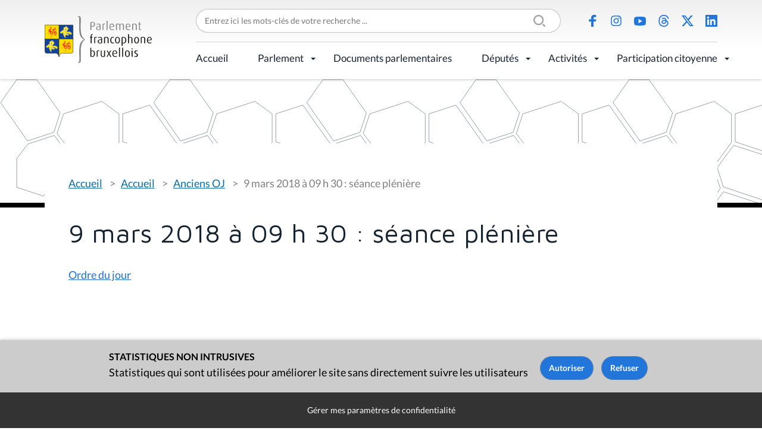

--- FILE ---
content_type: text/html;charset=utf-8
request_url: https://www.parlementfrancophone.brussels/accueil/anciens-oj/9-mars-2018-a-09-h-30-seance-pleniere
body_size: 4864
content:
<!DOCTYPE html>
<html lang="fr" xml:lang="fr" xmlns="http://www.w3.org/1999/xhtml">
<head><meta content="text/html; charset=utf-8" http-equiv="Content-Type"/>
<title>9 mars 2018 à 09 h 30 : séance plénière — Parlement Francophone Bruxellois</title>
<link href="/++theme++pfbweb/favicon.ico" rel="shortcut icon" type="image/x-icon"/>
<link href="/++theme++pfbweb/apple-touch-icon.png" rel="apple-touch-icon"/>
<link href="/++theme++pfbweb/apple-touch-icon-144x144-precomposed.png" rel="apple-touch-icon-precomposed" sizes="144x144"/>
<link href="/++theme++pfbweb/apple-touch-icon-114x114-precomposed.png" rel="apple-touch-icon-precomposed" sizes="114x114"/>
<link href="/++theme++pfbweb/apple-touch-icon-72x72-precomposed.png" rel="apple-touch-icon-precomposed" sizes="72x72"/>
<link href="/++theme++pfbweb/apple-touch-icon-57x57-precomposed.png" rel="apple-touch-icon-precomposed" sizes="57x57"/>
<link href="/++theme++pfbweb/apple-touch-icon-precomposed.png" rel="apple-touch-icon-precomposed"/>
<meta content="summary" name="twitter:card"/><meta content="Parlement Francophone Bruxellois" property="og:site_name"/><meta content="9 mars 2018 à 09 h 30 : séance plénière" property="og:title"/><meta content="website" property="og:type"/><meta content="" property="og:description"/><meta content="https://www.parlementfrancophone.brussels/accueil/anciens-oj/9-mars-2018-a-09-h-30-seance-pleniere" property="og:url"/><meta content="https://www.parlementfrancophone.brussels/@@site-logo/logo.svg" property="og:image"/><meta content="image/png" property="og:image:type"/><meta content="Actualité sur l'accueil" name="DC.type"/><meta content="2018/03/02 - " name="DC.date.valid_range"/><meta content="text/plain" name="DC.format"/><meta content="2018-03-02T16:34:24+01:00" name="DC.date.created"/><meta content="2023-10-13T11:10:58+01:00" name="DC.date.modified"/><meta content="width=device-width, initial-scale=1.0" name="viewport"/><meta content="Plone - http://plone.com" name="generator"/><link data-bundle="production" href="https://www.parlementfrancophone.brussels/++plone++production/++unique++2024-03-19T22:25:43.779731/default.css" rel="stylesheet"/><link data-bundle="collective-behavior-banner" href="https://www.parlementfrancophone.brussels/++plone++static/++unique++2024-03-19%2022%3A25%3A37.572944/collective-behavior-banner-compiled.css" rel="stylesheet"/><link data-bundle="jqueryui" href="https://www.parlementfrancophone.brussels/collective.js.jqueryui.custom.min.css?version=None" rel="stylesheet"/><link data-bundle="flexbin" href="https://www.parlementfrancophone.brussels/++plone++plone.gallery/++unique++2023-06-30%2016%3A32%3A03.595798/dist/flexbin.css" rel="stylesheet"/><link data-bundle="faceted-jquery" href="https://www.parlementfrancophone.brussels/++plone++static/++unique++2024-03-19%2022%3A25%3A40.455685/faceted-navigation-jquery.min.css" rel="stylesheet"/><link data-bundle="faceted-view" href="https://www.parlementfrancophone.brussels/++plone++static/++unique++2024-03-19%2022%3A25%3A43.564150/faceted-view.min.css" rel="stylesheet"/><link data-bundle="diazo" href="https://www.parlementfrancophone.brussels//++theme++pfbweb/less/theme-compiled.min.css" rel="stylesheet"/><link href="https://www.parlementfrancophone.brussels/accueil/anciens-oj/9-mars-2018-a-09-h-30-seance-pleniere" rel="canonical"/><link href="https://www.parlementfrancophone.brussels/@@search" rel="search" title="Recherche dans ce site"/></head>
<body class="frontend icons-on no-portlet-columns portaltype-tabellio-pfbviews-homenews section-accueil site-pfbweb subsection-anciens-oj subsection-anciens-oj-9-mars-2018-a-09-h-30-seance-pleniere template-view thumbs-on userrole-anonymous viewpermission-view" data-base-url="https://www.parlementfrancophone.brussels/accueil/anciens-oj/9-mars-2018-a-09-h-30-seance-pleniere" data-i18ncatalogurl="https://www.parlementfrancophone.brussels/plonejsi18n" data-pat-pickadate='{"selectYears": 200}' data-portal-url="https://www.parlementfrancophone.brussels" data-search-url="https://www.parlementfrancophone.brussels/documents" data-view-url="https://www.parlementfrancophone.brussels/accueil/anciens-oj/9-mars-2018-a-09-h-30-seance-pleniere" dir="ltr" id="visual-portal-wrapper"><section id="portal-toolbar">
</section><div class="outer-wrapper">
<div class="header-box">
<header class="container grid sticky" id="header">
<div class="col-4 col-xl-2 row-xl-2 header-logo" id="header-logo"><a href="https://www.parlementfrancophone.brussels" id="portal-logo" title="Parlement Francophone Bruxellois">
<img alt="Parlement Francophone Bruxellois" src="https://www.parlementfrancophone.brussels/@@site-logo/logo.svg" title="Parlement Francophone Bruxellois"/></a></div>
<div class="col-xl-10 header-topmenu flex">
<form action="https://www.parlementfrancophone.brussels/@@search" class="" data-pat-livesearch="ajaxUrl:https://www.parlementfrancophone.brussels/@@ajax-search" id="searchGadget_form" role="search">
<div class="LSBox">
<label class="hiddenStructure" for="searchGadget">Chercher par</label>
<div class="searchSection">
<input class="noborder" id="searchbox_currentfolder_only" name="path" type="checkbox" value="/pfbweb/accueil/anciens-oj"/>
<label for="searchbox_currentfolder_only" style="cursor: pointer">Seulement dans le dossier courant</label>
</div>
<input class="searchField" id="searchGadget" name="SearchableText" placeholder="Entrez ici les mots-clés de votre recherche ..." size="18" title="Entrez ici les mots-clés de votre recherche ..." type="text"/>
<input class="searchButton" type="submit" value="Rechercher"/>
</div>
</form>
<ul class="flex social-icons" id="header-actions">
<li class="saction-facebook">
<a href="https://www.facebook.com/parlementfrancophonebruxellois/" title="Facebook">Facebook</a>
</li>
<li class="saction-instagram">
<a href="https://www.instagram.com/parlementfrancophonebruxellois" title="Instagram">Instagram</a>
</li>
<li class="saction-youtube">
<a href="https://www.youtube.com/channel/UC2OV-5QjSD5pRJrCiYeedIg" title="Youtube">Youtube</a>
</li>
<li class="saction-threads">
<a href="https://www.threads.net/@parlementfrancophonebruxellois" title="Threads">Threads</a>
</li>
<li class="saction-twitter">
<a href="https://twitter.com/ParlFR_Bxl" title="X (Twitter)">X (Twitter)</a>
</li>
<li class="saction-linkedIn">
<a href="https://www.linkedin.com/company/parlement-francophone-bruxellois" title="LinkedIn">LinkedIn</a>
</li>
</ul>
</div>
<div class="col-8 col-xl-10 header-nav" id="header-nav">
<div class="plone-navbar-header">
<button class="plone-navbar-toggle" data-target="#portal-globalnav-collapse" data-toggle="collapse" type="button">
<span class="sr-only">Activer/désactiver la navigation</span>
<span class="icon-bar"></span>
<span class="icon-bar"></span>
<span class="icon-bar"></span>
</button>
</div>
<div class="plone-collapse plone-navbar-collapse" id="portal-globalnav-collapse">
<ul class="plone-nav plone-navbar-nav" id="portal-globalnav">
<li class="accueil"><a class="state-published" href="https://www.parlementfrancophone.brussels/accueil" style="border-bottom-color: #000000;">Accueil</a></li><li class="le-parlement has_subtree"><a aria-haspopup="true" class="state-published" href="https://www.parlementfrancophone.brussels/le-parlement" style="border-bottom-color: #000000;">Parlement</a><input class="opener" id="navitem-le-parlement" type="checkbox"/><label aria-label="Parlement" for="navitem-le-parlement" role="button"></label><ul class="has_subtree dropdown"><li class="le-mot-de-la-presidente-1"><a class="state-published" href="https://www.parlementfrancophone.brussels/le-parlement/le-mot-de-la-presidente-1" style="border-bottom-color: ;">Le mot du Président</a></li><li class="qui-sommes-nous"><a class="state-published" href="https://www.parlementfrancophone.brussels/le-parlement/qui-sommes-nous" style="border-bottom-color: ;">Qui sommes-nous ?</a></li><li class="agenda"><a class="state-published" href="https://www.parlementfrancophone.brussels/le-parlement/agenda" style="border-bottom-color: ;">Agenda</a></li><li class="actualite-parlementaire"><a class="state-published" href="https://www.parlementfrancophone.brussels/le-parlement/actualite-parlementaire" style="border-bottom-color: ;">Actualité parlementaire</a></li><li class="historique"><a class="state-published" href="https://www.parlementfrancophone.brussels/le-parlement/historique" style="border-bottom-color: ;">Historique</a></li><li class="fonctionnement"><a class="state-published" href="https://www.parlementfrancophone.brussels/le-parlement/fonctionnement" style="border-bottom-color: ;">Fonctionnement</a></li><li class="competences"><a class="state-published" href="https://www.parlementfrancophone.brussels/le-parlement/competences" style="border-bottom-color: ;">Compétences</a></li><li class="les-commissions"><a class="state-published" href="https://www.parlementfrancophone.brussels/le-parlement/les-commissions" style="border-bottom-color: ;">Commissions</a></li><li class="le-bureau-le-bureau-elargi-et-le-greffier"><a class="state-published" href="https://www.parlementfrancophone.brussels/le-parlement/le-bureau-le-bureau-elargi-et-le-greffier" style="border-bottom-color: ;">Bureau, Bureau élargi et greffier</a></li><li class="le-gouvernement"><a class="state-published" href="https://www.parlementfrancophone.brussels/le-parlement/le-gouvernement" style="border-bottom-color: ;">Gouvernement</a></li><li class="service-de-mediation"><a class="state-published" href="https://www.parlementfrancophone.brussels/le-parlement/service-de-mediation" style="border-bottom-color: ;">Service de médiation</a></li><li class="lanceur-dalerte"><a class="state-published" href="https://www.parlementfrancophone.brussels/le-parlement/lanceur-dalerte" style="border-bottom-color: ;">Lanceur d'alerte</a></li><li class="le-logo-du-pfb"><a class="state-published" href="https://www.parlementfrancophone.brussels/le-parlement/le-logo-du-pfb" style="border-bottom-color: ;">Outils de communication</a></li><li class="publications"><a class="state-published" href="https://www.parlementfrancophone.brussels/le-parlement/publications" style="border-bottom-color: ;">Publications</a></li><li class="lexique"><a class="state-published" href="https://www.parlementfrancophone.brussels/le-parlement/lexique" style="border-bottom-color: ;">Lexique</a></li><li class="faq"><a class="state-published" href="https://www.parlementfrancophone.brussels/le-parlement/faq" style="border-bottom-color: ;">FAQ</a></li><li class="le-batiment"><a class="state-published" href="https://www.parlementfrancophone.brussels/le-parlement/le-batiment" style="border-bottom-color: ;">Bâtiment</a></li></ul></li><li class="documents"><a class="state-published" href="https://www.parlementfrancophone.brussels/documents" style="border-bottom-color: #000000;">Documents parlementaires</a></li><li class="deputes has_subtree"><a aria-haspopup="true" class="state-published" href="https://www.parlementfrancophone.brussels/deputes" style="border-bottom-color: #000000;">Députés</a><input class="opener" id="navitem-deputes" type="checkbox"/><label aria-label="Députés" for="navitem-deputes" role="button"></label><ul class="has_subtree dropdown"><li class="formulaire-de-recherche"><a class="state-published" href="https://www.parlementfrancophone.brussels/deputes/formulaire-de-recherche" style="border-bottom-color: ;">Formulaire de recherche</a></li><li class="profil-statistique"><a class="state-published" href="https://www.parlementfrancophone.brussels/deputes/profil-statistique" style="border-bottom-color: ;">Profil statistique</a></li><li class="plan-de-l-hemicycle"><a class="state-published" href="https://www.parlementfrancophone.brussels/deputes/plan-de-l-hemicycle" style="border-bottom-color: ;">Plan de l'hémicycle</a></li></ul></li><li class="activites has_subtree"><a aria-haspopup="true" class="state-published" href="https://www.parlementfrancophone.brussels/activites" style="border-bottom-color: #000000;">Activités</a><input class="opener" id="navitem-activites" type="checkbox"/><label aria-label="Activités" for="navitem-activites" role="button"></label><ul class="has_subtree dropdown"><li class="evenements"><a class="state-published" href="https://www.parlementfrancophone.brussels/activites/evenements" style="border-bottom-color: ;">Activités du Parlement</a></li><li class="parrainages-et-prix"><a class="state-published" href="https://www.parlementfrancophone.brussels/activites/parrainages-et-prix" style="border-bottom-color: ;">Prix du Parlement</a></li><li class="visite-du-parlement-francophone-bruxellois"><a class="state-published" href="https://www.parlementfrancophone.brussels/activites/visite-du-parlement-francophone-bruxellois" style="border-bottom-color: ;">Visite du Parlement francophone bruxellois</a></li><li class="assister-aux-debats"><a class="state-published" href="https://www.parlementfrancophone.brussels/activites/assister-aux-debats" style="border-bottom-color: ;">Assister aux débats</a></li></ul></li><li class="participation-citoyenne has_subtree"><a aria-haspopup="true" class="state-published" href="https://www.parlementfrancophone.brussels/participation-citoyenne" style="border-bottom-color: #000000;">Participation citoyenne</a><input class="opener" id="navitem-participation-citoyenne" type="checkbox"/><label aria-label="Participation citoyenne" for="navitem-participation-citoyenne" role="button"></label><ul class="has_subtree dropdown"><li class="democratie-brussels-1"><a class="state-published" href="https://www.parlementfrancophone.brussels/participation-citoyenne/democratie-brussels-1" style="border-bottom-color: ;">democratie.brussels</a></li><li class="actualites"><a class="state-published" href="https://www.parlementfrancophone.brussels/participation-citoyenne/actualites" style="border-bottom-color: ;">Actualités</a></li><li class="vade-mecum"><a class="state-published" href="https://www.parlementfrancophone.brussels/participation-citoyenne/vade-mecum" style="border-bottom-color: ;">Vade-Mecum et lexique des commissions délibératives</a></li><li class="lexique-commissions-deliberatives"><a class="state-published" href="https://www.parlementfrancophone.brussels/participation-citoyenne/lexique-commissions-deliberatives" style="border-bottom-color: ;">Revue de presse</a></li></ul></li>
</ul>
</div>
</div>
</header>
</div>
<header id="content-header" role="banner">
<div class="container">
<header id="portal-top">
</header>
</div>
</header>
<div id="above-content-wrapper">
<div id="viewlet-above-content">
<div class="background" id="portal-banner-default" role="complementary" style="background-image:url(https://www.parlementfrancophone.brussels/++theme++pfbweb/images/banner.svg)">
<div class="container">
<div class="banner_container portal-banner gigantic">
<div class="bannerText">
</div>
</div>
</div>
</div>
<span id="colored-folder" style="border-bottom-color: #000000"></span>
</div>
</div>
<div class="container">
<div class="row">
<aside id="global_statusmessage">
<div>
</div>
</aside>
</div>
<section class="grid grid-no-gap" id="main-container" role="main">
<div id="column1-container">
</div>
<div class="content col-xs-12 col-md-12 page-show-background-default">
<!-- <p class="pull-right visible-xs">
        <button type="button" class="btn btn-primary btn-xs" data-toggle="offcanvas">Toggle nav</button>
      </p> -->
<div class="row">
<div class="col-xs-12 col-sm-12">
<article id="content">
<span id="social-tags-body" itemscope="" itemtype="http://schema.org/WebPage" style="display: none">
<span itemprop="name">9 mars 2018 à 09 h 30 : séance plénière</span>
<span itemprop="description"></span>
<span itemprop="url">https://www.parlementfrancophone.brussels/accueil/anciens-oj/9-mars-2018-a-09-h-30-seance-pleniere</span>
<span itemprop="image">https://www.parlementfrancophone.brussels/@@site-logo/logo.svg</span>
</span>
<nav class="plone-breadcrumb" id="portal-breadcrumbs">
<div class="container">
<span class="hiddenStructure" id="breadcrumbs-you-are-here">Vous êtes ici :</span>
<ol aria-labelledby="breadcrumbs-you-are-here">
<li id="breadcrumbs-home">
<a href="https://www.parlementfrancophone.brussels">Accueil</a>
</li>
<li id="breadcrumbs-1">
<a href="https://www.parlementfrancophone.brussels/accueil">Accueil</a>
</li>
<li id="breadcrumbs-2">
<a href="https://www.parlementfrancophone.brussels/accueil/anciens-oj">Anciens OJ</a>
</li>
<li id="breadcrumbs-3">
<span id="breadcrumbs-current">9 mars 2018 à 09 h 30 : séance plénière</span>
</li>
</ol>
</div>
</nav>
<h1 class="documentFirstHeading"><span>9 mars 2018 à 09 h 30 : séance plénière</span></h1>
<p class="description"></p>
<div>
<div><p><a class="external-link" href="http://www.parlementfrancophone.brussels/agenda/convocations/seance-pleniere-ordre-du-jour-du-9-mars-2018/document">Ordre du jour</a></p></div>
</div>
<div class="visualClear"><!-- --></div>
<div class="documentActions">
</div>
</article>
</div>
</div>
<footer class="row">
<div class="col-xs-12 col-sm-12">
<div id="viewlet-below-content">
<div id="gdpr-consent-banner" style="
    z-index: 999999;
    width: 100%;
    position: fixed;
    bottom: 0;
    left: 0;
    padding: 5px;
    background: orange;
    display:none;">
<form action="https://www.parlementfrancophone.brussels/portal_privacy/bannerConsent" data-json-url="https://www.parlementfrancophone.brussels/accueil/anciens-oj/9-mars-2018-a-09-h-30-seance-pleniere/@@consent-json" method="POST" style="max-width: 800px; margin: auto;">
<div class="gdpr-reason" style="float: left; max-width: 60%;"></div>
<div class="gdpr-actions" style="float: right; padding-top: 5px;">
<input name="consent" style="padding: 5px; margin-right: 10px;" type="submit" value="Autoriser"/>
<input name="refuse" style="padding: 5px; margin-right: 10px;" type="submit" value="Refuser"/>
</div>
<div style="display: none"><input name="protected_1" type="text" value=""/></div></form>
<div style="clear: both; text-align: center;">
<a class="pat-plone-modal" data-pat-plone-modal='{"prependContent": ".portalMessage", "actionOptions": {"redirectOnResponse": true}}' href="https://www.parlementfrancophone.brussels/@@consent">Gérer mes paramètres de confidentialité</a>
</div>
<script defer="defer" src="https://www.parlementfrancophone.brussels/++resource++collective.privacy/consent.js" type="text/javascript"></script>
</div>
</div>
</div>
</footer>
</div>
<div id="column2-container">
</div>
</section>
<!--/row-->
</div>
<!--/container-->
</div><!--/outer-wrapper --><div class="footer-box">
<footer class="container grid" id="footer">
<div class="footer-logo col-lg-3 row-lg-2">
<a href="https://www.parlementfrancophone.brussels" id="portal-logo" title="Parlement Francophone Bruxellois">
<img alt="Parlement Francophone Bruxellois" src="https://www.parlementfrancophone.brussels/@@site-logo/logo.svg" title="Parlement Francophone Bruxellois"/></a>
<address>Rue du Lombard 77<br/>1000 Bruxelles</address>
</div>
<div class="footer-menu col-lg-9 grid">
<ul class="flex footer-topmenu col-lg-6" id="footer-menu">
<li class="saction-contact">
<a href="https://www.parlementfrancophone.brussels/contacts" title="Contact">Contact</a>
</li>
<li class="saction-presse">
<a href="https://www.parlementfrancophone.brussels/presse" title="Presse">Presse</a>
</li>
<li class="saction-lienutiles">
<a href="https://www.parlementfrancophone.brussels/outils_pedagogiques/liens-utiles" title="Liens utiles">Liens utiles</a>
</li>
</ul>
<ul class="flex social-icons col-lg-6" id="footer-social">
<li class="saction-facebook">
<a href="https://www.facebook.com/parlementfrancophonebruxellois/" title="Facebook">Facebook</a>
</li>
<li class="saction-instagram">
<a href="https://www.instagram.com/parlementfrancophonebruxellois" title="Instagram">Instagram</a>
</li>
<li class="saction-youtube">
<a href="https://www.youtube.com/channel/UC2OV-5QjSD5pRJrCiYeedIg" title="Youtube">Youtube</a>
</li>
<li class="saction-threads">
<a href="https://www.threads.net/@parlementfrancophonebruxellois" title="Threads">Threads</a>
</li>
<li class="saction-twitter">
<a href="https://twitter.com/ParlFR_Bxl" title="X (Twitter)">X (Twitter)</a>
</li>
<li class="saction-linkedIn">
<a href="https://www.linkedin.com/company/parlement-francophone-bruxellois" title="LinkedIn">LinkedIn</a>
</li>
</ul>
</div>
<div class="footer-bottommenu flex col-lg-9">
<ul class="flex" id="footer-bottom">
<li class="saction-mentions">
<a href="https://www.parlementfrancophone.brussels/mentions-legales" title="Mentions légales">Mentions légales</a>
</li>
<li class="saction-vieprivee">
<a href="https://www.parlementfrancophone.brussels/politique-de-donnees" title="Politique de données">Politique de données</a>
</li>
<li class="saction-accessibilite">
<a href="https://www.parlementfrancophone.brussels/declaration-daccessibilite" title="Déclaration d'accessibilité">Déclaration d'accessibilité</a>
</li>
</ul>
</div>
</footer>
</div><script>PORTAL_URL = 'https://www.parlementfrancophone.brussels';</script><script data-bundle="production" src="https://www.parlementfrancophone.brussels/++plone++production/++unique++2024-03-19T22:25:43.779731/default.js" type="text/javascript"></script><script data-bundle="owl_carousel" src="https://www.parlementfrancophone.brussels/++plone++pfbweb.js/++unique++2021-03-27%2014%3A47%3A02.891003/owl.carousel.js" type="text/javascript"></script><script data-bundle="collective-behavior-banner" src="https://www.parlementfrancophone.brussels/++plone++static/++unique++2024-03-19%2022%3A25%3A37.572944/responsiveslides-min-compiled.js" type="text/javascript"></script><script data-bundle="jqueryui" src="https://www.parlementfrancophone.brussels/collective.js.jqueryui.custom.min.js?version=None" type="text/javascript"></script><script data-bundle="spotlightjs" src="https://www.parlementfrancophone.brussels/++plone++plone.gallery/++unique++2023-06-30%2016%3A32%3A03.595798/dist/spotlight.bundle.js" type="text/javascript"></script><script data-bundle="faceted-jquery" src="https://www.parlementfrancophone.brussels/++plone++static/++unique++2024-03-19%2022%3A25%3A40.455685/faceted-navigation-jquery.min.js" type="text/javascript"></script><script data-bundle="faceted-view" src="https://www.parlementfrancophone.brussels/++plone++static/++unique++2024-03-19%2022%3A25%3A43.564150/faceted-view.min.js" type="text/javascript"></script><script data-bundle="tabellio.searchform" src="https://www.parlementfrancophone.brussels/++plone++tabellio.searchform/++unique++2024-03-19%2022%3A25%3A43.775237/faceted-compiled.js" type="text/javascript"></script><script type="text/javascript">
        jQuery(function($){
            if (typeof($.datepicker) != "undefined"){
              $.datepicker.setDefaults(
                jQuery.extend($.datepicker.regional['fr'],
                {dateFormat: 'dd/mm/yy'}));
            }
        });
        </script><script defer="defer" src="https://www.parlementfrancophone.brussels/++resource++collective.privacy/consent.js" type="text/javascript"></script></body>
</html>

--- FILE ---
content_type: image/svg+xml
request_url: https://www.parlementfrancophone.brussels/++theme++pfbweb/images/social/yt.svg
body_size: 281
content:
<svg width="16" height="12" viewBox="0 0 16 12" fill="none" xmlns="http://www.w3.org/2000/svg">
<path fill-rule="evenodd" clip-rule="evenodd" d="M13.6 0.4C15 0.6 15.6 1.5 15.8 2.8C16 4.1 16 6 16 6C16 6 16 7.9 15.8 9.2C15.6 10.5 15 11.3 13.6 11.6C11.4 12 8 12 8 12C8 12 4.6 12 2.4 11.6C1 11.4 0.4 10.5 0.2 9.2C0 7.9 0 6 0 6C0 6 0 4.1 0.2 2.8C0.3 1.5 1 0.6 2.4 0.4C4.6 0 8 0 8 0C8 0 11.4 0 13.6 0.4ZM11 6L6 3V9L11 6Z" fill="#2276D9"/>
</svg>


--- FILE ---
content_type: image/svg+xml
request_url: https://www.parlementfrancophone.brussels/++theme++pfbweb/images/search.svg
body_size: 633
content:
<svg width="18" height="18" viewBox="0 0 18 18" fill="none" xmlns="http://www.w3.org/2000/svg">
<path fill-rule="evenodd" clip-rule="evenodd" d="M0 7.82609C0 12.1416 3.51056 15.6522 7.82609 15.6522C12.1416 15.6522 15.6522 12.1416 15.6522 7.82609C15.6522 3.51056 12.1416 0 7.82609 0C3.51056 0 0 3.51056 0 7.82609ZM2.23602 7.82609C2.23602 4.74373 4.74373 2.23602 7.82609 2.23602C10.9084 2.23602 13.4161 4.74373 13.4161 7.82609C13.4161 10.9084 10.9084 13.4161 7.82609 13.4161C4.74373 13.4161 2.23602 10.9084 2.23602 7.82609Z" fill="#A7A7A7"/>
<path d="M17.664 16.045L14.9235 13.3043C14.4528 13.9102 13.91 14.453 13.3042 14.9237L16.0447 17.6644C16.268 17.8877 16.5612 18 16.8544 18C17.1475 18 17.4407 17.8877 17.664 17.6644C18.1118 17.2166 18.1118 16.4928 17.664 16.045Z" fill="#A7A7A7"/>
</svg>


--- FILE ---
content_type: application/javascript; charset=utf-8
request_url: https://www.parlementfrancophone.brussels/++plone++tabellio.searchform/++unique++2024-03-19%2022%3A25%3A43.775237/faceted-compiled.js
body_size: 2441
content:

/* reset requirejs definitions so that people who
   put requirejs in legacy compilation do not get errors */
var _old_define = define;
var _old_require = require;
define = undefined;
require = undefined;
try{

/* resource: ++plone++tabellio.searchform/faceted.js */
jQuery(document).ready(function(){jQuery("#button_tous_viewlet").on("click",function(e,options){var base=jQuery("#button_tous_viewlet").attr("href");var recherche=jQuery("#c4").val();var url=base+"#b_start=0&c4="+recherche;window.location.href=url;e.stopPropagation();e.preventDefault();});jQuery("#button_docs_viewlet").on("click",function(e,options){var base=jQuery("#button_docs_viewlet").attr("href");var recherche=jQuery("#c4").val();var url=base+"#b_start=0&c4="+recherche;window.location.href=url;e.stopPropagation();e.preventDefault();});jQuery("#button_act_viewlet").on("click",function(e,options){var base=jQuery("#button_act_viewlet").attr("href");var recherche=jQuery("#c4").val();var url=base+"#b_start=0&c4="+recherche;window.location.href=url;e.stopPropagation();e.preventDefault();});jQuery("#header input.searchButton").on("click",function(e,options){var search_url=jQuery("body").data("search-url");var recherche=jQuery("#searchGadget").val();var url=search_url+"/documents-parlementaires/#b_start=0&c4="+recherche;window.location.href=url;e.stopPropagation();e.preventDefault();jQuery("#searchGadget").val("");});jQuery(Faceted.Events).bind(Faceted.Events.AJAX_QUERY_SUCCESS,function(evt){if(jQuery("#c4").val()){jQuery("h1.documentFirstHeading").html('R&eacute;sultats de recherche pour "'+jQuery("#c4").val()+'"');}else{jQuery("h1.documentFirstHeading").html('Documents parlementaires');}});jQuery("#button_search_docs").on("click",function(e,options){var search_url=jQuery("body").data("search-url");var c4="c4="+jQuery("#c4").val();var c5=jQuery("#c5").prop("checked")?"c6=Documents+parlementaires":"";var c6=jQuery("#c6").prop("checked")?"c6=Questions+et+interpellations":"";var c7=jQuery("#c7").prop("checked")?"c7=selected":"";var c8="c8="+jQuery("#c8").val();var c9="c9="+jQuery("#c9").val();var url=search_url+"/documents-parlementaires/#b_start=0&"+c4+"&"+c5+"&"+c6+"&"+c7+"&"+c8+"&"+c9;window.location.href=url;e.stopPropagation();e.preventDefault();});jQuery(Faceted.Events).bind(Faceted.Events.QUERY_INITIALIZED,function(evt){more=jQuery('.faceted-sections-buttons-more');Faceted.Sections.toggle(more,evt);});});
}catch(e){
    // log it
    if (typeof console !== "undefined"){
        console.log('Error loading javascripts!' + e);
    }
}finally{
    define = _old_define;
    require = _old_require;
}


--- FILE ---
content_type: image/svg+xml
request_url: https://www.parlementfrancophone.brussels/++theme++pfbweb/images/social/li.svg
body_size: 685
content:
<svg width="15" height="15" viewBox="0 0 15 15" fill="none" xmlns="http://www.w3.org/2000/svg">
<path fill-rule="evenodd" clip-rule="evenodd" d="M0.652174 0H14.2547C14.6273 0 14.9068 0.28125 15 0.65625V14.3438C15 14.7188 14.7205 15 14.3478 15H0.652174C0.279503 15 0 14.7188 0 14.4375V0.65625C0 0.28125 0.279503 0 0.652174 0ZM2.23602 12.75H4.37888H4.47205V5.625H2.23602V12.75ZM3.35404 4.6875C2.6087 4.6875 2.04969 4.03125 2.04969 3.375C2.04969 2.625 2.6087 2.0625 3.35404 2.0625C4.09938 2.0625 4.65839 2.625 4.65839 3.375C4.56522 4.03125 4.00621 4.6875 3.35404 4.6875ZM10.4348 12.75H12.5776V8.8125C12.5776 6.9375 12.205 5.4375 9.96894 5.4375C8.9441 5.4375 8.19876 6 7.91925 6.5625V5.625H5.7764V12.8438H8.01242V9.28125C8.01242 8.34375 8.19876 7.40625 9.31677 7.40625C10.4348 7.40625 10.4348 8.4375 10.4348 9.28125V12.75Z" fill="#2276D9"/>
</svg>


--- FILE ---
content_type: image/svg+xml
request_url: https://www.parlementfrancophone.brussels/++theme++pfbweb/images/social/tw.svg
body_size: 99
content:
<?xml version="1.0" encoding="UTF-8"?>
<svg width="300" height="271" xmlns="http://www.w3.org/2000/svg">
 <path fill="#2276D9" d="m236 0h46l-101 115 118 156h-92.6l-72.5-94.8-83 94.8h-46l107-123-113-148h94.9l65.5 86.6zm-16.1 244h25.5l-165-218h-27.4z"/>
</svg>

--- FILE ---
content_type: image/svg+xml
request_url: https://www.parlementfrancophone.brussels/++theme++pfbweb/images/banner.svg
body_size: 3339
content:
<svg width="1598" height="522" viewBox="0 0 1598 522" fill="none" xmlns="http://www.w3.org/2000/svg">
<path fill-rule="evenodd" clip-rule="evenodd" d="M980 265.598L919.967 285L883 233.655L919.967 182L980 201.558V265.598Z" stroke="#37475A" stroke-width="0.503"/>
<path fill-rule="evenodd" clip-rule="evenodd" d="M996.765 409.085L987 377.874L1013.58 342L1086 365.222L1084.69 411.79L1059.22 430L996.765 409.085Z" stroke="#37475A" stroke-width="0.503"/>
<path fill-rule="evenodd" clip-rule="evenodd" d="M952.679 464.65L919.841 465L893 428.993L936.223 366L980.636 380.768L991 411.582L952.679 464.65Z" stroke="#37475A" stroke-width="0.503"/>
<path fill-rule="evenodd" clip-rule="evenodd" d="M915 289.517L904.869 320.914L861.248 335L818 273.486L845.015 236H877.297L915 289.517Z" stroke="#37475A" stroke-width="0.503"/>
<path fill-rule="evenodd" clip-rule="evenodd" d="M1016 291.187V336.355L1086.93 360L1103 338.482L1059.5 277L1016 291.187Z" stroke="#37475A" stroke-width="0.503"/>
<path fill-rule="evenodd" clip-rule="evenodd" d="M986.239 200.793L986 265.75L1013.73 286L1057.49 271.752L1085 233.845L1058.11 196.687L1013.3 181L986.239 200.793Z" stroke="#37475A" stroke-width="0.503"/>
<path fill-rule="evenodd" clip-rule="evenodd" d="M920.443 291.17L982.152 271L1010 291.17V337.182L982.469 375L938.798 360.817L910 322.999L920.443 291.17Z" stroke="#37475A" stroke-width="0.503"/>
<path fill-rule="evenodd" clip-rule="evenodd" d="M1057 500.597L996.967 520L960 468.655L996.967 417L1057 436.559V500.597Z" stroke="#37475A" stroke-width="0.503"/>
<path fill-rule="evenodd" clip-rule="evenodd" d="M1063.24 435.795L1063 500.752L1090.73 521L1134.49 506.753L1162 468.848L1135.11 431.687L1090.3 416L1063.24 435.795Z" stroke="#37475A" stroke-width="0.503"/>
<path fill-rule="evenodd" clip-rule="evenodd" d="M919.766 174.085L910 142.875L936.582 107L1009 130.223L1007.69 176.789L982.215 195L919.766 174.085Z" stroke="#37475A" stroke-width="0.503"/>
<path fill-rule="evenodd" clip-rule="evenodd" d="M876.679 229.65L843.839 230L817 193.996L860.225 131L904.636 145.771L915 176.582L876.679 229.65Z" stroke="#37475A" stroke-width="0.503"/>
<path fill-rule="evenodd" clip-rule="evenodd" d="M838 54.5454L827.842 85.9591L785.323 100L742 37.9822L767.844 1H800.203L838 54.5454Z" stroke="#37475A" stroke-width="0.503"/>
<path fill-rule="evenodd" clip-rule="evenodd" d="M939 56.1881V101.354L1009.93 125L1026 103.482L982.501 42L939 56.1881Z" stroke="#37475A" stroke-width="0.503"/>
<path fill-rule="evenodd" clip-rule="evenodd" d="M843.443 56.1693L905.15 36L933 56.1693V102.182L905.467 140L861.796 125.818L833 87.9993L843.443 56.1693Z" stroke="#37475A" stroke-width="0.503"/>
<path fill-rule="evenodd" clip-rule="evenodd" d="M485 265.598L424.967 285L388 233.655L424.967 182L485 201.558V265.598Z" stroke="#37475A" stroke-width="0.503"/>
<path fill-rule="evenodd" clip-rule="evenodd" d="M502.767 409.085L493 377.874L519.582 342L592 365.222L590.692 411.79L565.213 430L502.767 409.085Z" stroke="#37475A" stroke-width="0.503"/>
<path fill-rule="evenodd" clip-rule="evenodd" d="M458.676 464.65L425.84 465L399 428.993L442.223 366L486.636 380.768L497 411.582L458.676 464.65Z" stroke="#37475A" stroke-width="0.503"/>
<path fill-rule="evenodd" clip-rule="evenodd" d="M420 289.517L409.868 320.914L366.248 335L323 273.486L350.013 236H382.296L420 289.517Z" stroke="#37475A" stroke-width="0.503"/>
<path fill-rule="evenodd" clip-rule="evenodd" d="M522 291.187V336.355L592.924 360L609 338.482L565.501 277L522 291.187Z" stroke="#37475A" stroke-width="0.503"/>
<path fill-rule="evenodd" clip-rule="evenodd" d="M492.238 200.793L492 265.75L519.729 286L563.486 271.752L591 233.845L564.105 196.687L519.301 181L492.238 200.793Z" stroke="#37475A" stroke-width="0.503"/>
<path fill-rule="evenodd" clip-rule="evenodd" d="M426.443 291.17L488.15 271L516 291.17V337.182L488.469 375L444.796 360.817L416 322.999L426.443 291.17Z" stroke="#37475A" stroke-width="0.503"/>
<path fill-rule="evenodd" clip-rule="evenodd" d="M563 500.597L502.965 520L466 468.655L502.965 417L563 436.559V500.597Z" stroke="#37475A" stroke-width="0.503"/>
<path fill-rule="evenodd" clip-rule="evenodd" d="M569.238 435.795L569 500.752L596.729 521L640.486 506.753L668 468.848L641.105 431.687L596.301 416L569.238 435.795Z" stroke="#37475A" stroke-width="0.503"/>
<path fill-rule="evenodd" clip-rule="evenodd" d="M425.766 174.085L416 142.875L442.582 107L515 130.223L513.69 176.789L488.215 195L425.766 174.085Z" stroke="#37475A" stroke-width="0.503"/>
<path fill-rule="evenodd" clip-rule="evenodd" d="M381.677 229.65L348.841 230L322 193.996L365.223 131L409.636 145.771L420 176.582L381.677 229.65Z" stroke="#37475A" stroke-width="0.503"/>
<path fill-rule="evenodd" clip-rule="evenodd" d="M344 54.5454L333.844 85.9591L291.321 100L248 37.9822L273.84 1H306.203L344 54.5454Z" stroke="#37475A" stroke-width="0.503"/>
<path fill-rule="evenodd" clip-rule="evenodd" d="M445 56.1881V101.354L515.924 125L532 103.482L488.5 42L445 56.1881Z" stroke="#37475A" stroke-width="0.503"/>
<path fill-rule="evenodd" clip-rule="evenodd" d="M349.443 56.1693L411.151 36L439 56.1693V102.182L411.468 140L367.798 125.818L339 87.9993L349.443 56.1693Z" stroke="#37475A" stroke-width="0.503"/>
<path fill-rule="evenodd" clip-rule="evenodd" d="M1474 265.598L1413.97 285L1377 233.655L1413.97 182L1474 201.558V265.598Z" stroke="#37475A" stroke-width="0.503"/>
<path fill-rule="evenodd" clip-rule="evenodd" d="M1490.77 409.085L1481 377.874L1507.58 342L1580 365.222L1578.69 411.79L1553.22 430L1490.77 409.085Z" stroke="#37475A" stroke-width="0.503"/>
<path fill-rule="evenodd" clip-rule="evenodd" d="M1447.68 464.65L1414.84 465L1388 428.993L1431.22 366L1475.64 380.768L1486 411.582L1447.68 464.65Z" stroke="#37475A" stroke-width="0.503"/>
<path fill-rule="evenodd" clip-rule="evenodd" d="M1409 289.517L1398.87 320.914L1355.25 335L1312 273.486L1339.01 236H1371.3L1409 289.517Z" stroke="#37475A" stroke-width="0.503"/>
<path fill-rule="evenodd" clip-rule="evenodd" d="M1510 291.187V336.355L1580.92 360L1597 338.482L1553.5 277L1510 291.187Z" stroke="#37475A" stroke-width="0.503"/>
<path fill-rule="evenodd" clip-rule="evenodd" d="M1480.24 200.793L1480 265.75L1507.73 286L1551.49 271.752L1579 233.845L1552.11 196.687L1507.3 181L1480.24 200.793Z" stroke="#37475A" stroke-width="0.503"/>
<path fill-rule="evenodd" clip-rule="evenodd" d="M1414.44 291.17L1476.15 271L1504 291.17V337.182L1476.47 375L1432.8 360.817L1404 322.999L1414.44 291.17Z" stroke="#37475A" stroke-width="0.503"/>
<path fill-rule="evenodd" clip-rule="evenodd" d="M1551 500.597L1490.97 520L1454 468.655L1490.97 417L1551 436.559V500.597Z" stroke="#37475A" stroke-width="0.503"/>
<path fill-rule="evenodd" clip-rule="evenodd" d="M1413.77 174.085L1404 142.875L1430.58 107L1503 130.223L1501.69 176.789L1476.21 195L1413.77 174.085Z" stroke="#37475A" stroke-width="0.503"/>
<path fill-rule="evenodd" clip-rule="evenodd" d="M1370.68 229.65L1337.84 230L1311 193.996L1354.22 131L1398.63 145.771L1409 176.582L1370.68 229.65Z" stroke="#37475A" stroke-width="0.503"/>
<path fill-rule="evenodd" clip-rule="evenodd" d="M1332 54.5454L1321.84 85.9591L1279.32 100L1236 37.9822L1261.84 1H1294.2L1332 54.5454Z" stroke="#37475A" stroke-width="0.503"/>
<path fill-rule="evenodd" clip-rule="evenodd" d="M1433 56.1881V101.354L1503.92 125L1520 103.482L1476.5 42L1433 56.1881Z" stroke="#37475A" stroke-width="0.503"/>
<path fill-rule="evenodd" clip-rule="evenodd" d="M1337.44 56.1693L1399.15 36L1427 56.1693V102.182L1399.47 140L1355.8 125.818L1327 87.9993L1337.44 56.1693Z" stroke="#37475A" stroke-width="0.503"/>
<path fill-rule="evenodd" clip-rule="evenodd" d="M238 265.598L177.966 285L141 233.655L177.966 182L238 201.558V265.598Z" stroke="#37475A" stroke-width="0.503"/>
<path fill-rule="evenodd" clip-rule="evenodd" d="M410.615 326L437 362.691L393.025 424L350 409.796V363.638L367.827 339.967L410.615 326Z" stroke="#37475A" stroke-width="0.503"/>
<path fill-rule="evenodd" clip-rule="evenodd" d="M164.615 326L191 362.691L147.025 424L104 409.796V363.638L121.828 339.967L164.615 326Z" stroke="#37475A" stroke-width="0.503"/>
<path fill-rule="evenodd" clip-rule="evenodd" d="M255.766 409.085L246 377.874L272.583 342L345 365.222L343.692 411.79L318.215 430L255.766 409.085Z" stroke="#37475A" stroke-width="0.503"/>
<path fill-rule="evenodd" clip-rule="evenodd" d="M211.676 464.65L178.839 465L152 428.993L195.224 366L239.636 380.768L250 411.582L211.676 464.65Z" stroke="#37475A" stroke-width="0.503"/>
<path fill-rule="evenodd" clip-rule="evenodd" d="M173 289.517L162.867 320.914L119.248 335L76 273.486L103.014 236H135.296L173 289.517Z" stroke="#37475A" stroke-width="0.503"/>
<path fill-rule="evenodd" clip-rule="evenodd" d="M275 291.187V336.355L345.925 360L362 338.482L318.501 277L275 291.187Z" stroke="#37475A" stroke-width="0.503"/>
<path fill-rule="evenodd" clip-rule="evenodd" d="M244.238 200.793L244 265.75L271.731 286L315.487 271.752L343 233.845L316.106 196.687L271.302 181L244.238 200.793Z" stroke="#37475A" stroke-width="0.503"/>
<path fill-rule="evenodd" clip-rule="evenodd" d="M179.444 291.17L241.152 271L269 291.17V337.182L241.469 375L197.798 360.817L169 322.999L179.444 291.17Z" stroke="#37475A" stroke-width="0.503"/>
<path fill-rule="evenodd" clip-rule="evenodd" d="M316 500.597L255.967 520L219 468.655L255.967 417L316 436.559V500.597Z" stroke="#37475A" stroke-width="0.503"/>
<path fill-rule="evenodd" clip-rule="evenodd" d="M322.239 435.795L322 500.752L349.73 521L393.488 506.753L421 468.848L394.107 431.687L349.303 416L322.239 435.795Z" stroke="#37475A" stroke-width="0.503"/>
<path fill-rule="evenodd" clip-rule="evenodd" d="M334.617 91L361 127.691L317.025 189L274 174.796V128.637L291.828 104.966L334.617 91Z" stroke="#37475A" stroke-width="0.503"/>
<path fill-rule="evenodd" clip-rule="evenodd" d="M87.615 91L114 127.691L70.0245 189L27 174.796V128.637L44.8282 104.966L87.615 91Z" stroke="#37475A" stroke-width="0.503"/>
<path fill-rule="evenodd" clip-rule="evenodd" d="M178.766 174.085L169 142.875L195.583 107L268 130.223L266.693 176.789L241.215 195L178.766 174.085Z" stroke="#37475A" stroke-width="0.503"/>
<path fill-rule="evenodd" clip-rule="evenodd" d="M134.679 229.65L101.839 230L75 193.996L118.225 131L162.636 145.771L173 176.582L134.679 229.65Z" stroke="#37475A" stroke-width="0.503"/>
<path fill-rule="evenodd" clip-rule="evenodd" d="M97 54.5454L86.8416 85.9591L44.322 100L1 37.9822L26.8414 1H59.2026L97 54.5454Z" stroke="#37475A" stroke-width="0.503"/>
<path fill-rule="evenodd" clip-rule="evenodd" d="M198 56.1881V101.354L268.925 125L285 103.482L241.501 42L198 56.1881Z" stroke="#37475A" stroke-width="0.503"/>
<path fill-rule="evenodd" clip-rule="evenodd" d="M102.444 56.1693L164.153 36L192 56.1693V102.182L164.468 140L120.797 125.818L92 87.9993L102.444 56.1693Z" stroke="#37475A" stroke-width="0.503"/>
<path fill-rule="evenodd" clip-rule="evenodd" d="M1227 265.598L1166.97 285L1130 233.655L1166.97 182L1227 201.558V265.598Z" stroke="#37475A" stroke-width="0.503"/>
<path fill-rule="evenodd" clip-rule="evenodd" d="M1399.62 326L1426 362.691L1382.03 424L1339 409.796V363.638L1356.83 339.967L1399.62 326Z" stroke="#37475A" stroke-width="0.503"/>
<path fill-rule="evenodd" clip-rule="evenodd" d="M1152.62 326L1179 362.691L1135.03 424L1092 409.796V363.638L1109.83 339.967L1152.62 326Z" stroke="#37475A" stroke-width="0.503"/>
<path fill-rule="evenodd" clip-rule="evenodd" d="M1243.77 409.085L1234 377.874L1260.58 342L1333 365.222L1331.69 411.79L1306.21 430L1243.77 409.085Z" stroke="#37475A" stroke-width="0.503"/>
<path fill-rule="evenodd" clip-rule="evenodd" d="M1200.68 464.65L1167.84 465L1141 428.993L1184.22 366L1228.64 380.768L1239 411.582L1200.68 464.65Z" stroke="#37475A" stroke-width="0.503"/>
<path fill-rule="evenodd" clip-rule="evenodd" d="M1162 289.517L1151.87 320.914L1108.25 335L1065 273.486L1092.01 236H1124.3L1162 289.517Z" stroke="#37475A" stroke-width="0.503"/>
<path fill-rule="evenodd" clip-rule="evenodd" d="M1263 291.187V336.355L1333.92 360L1350 338.482L1306.5 277L1263 291.187Z" stroke="#37475A" stroke-width="0.503"/>
<path fill-rule="evenodd" clip-rule="evenodd" d="M1233.24 200.793L1233 265.75L1260.73 286L1304.49 271.752L1332 233.845L1305.11 196.687L1260.3 181L1233.24 200.793Z" stroke="#37475A" stroke-width="0.503"/>
<path fill-rule="evenodd" clip-rule="evenodd" d="M1167.44 291.17L1229.15 271L1257 291.17V337.182L1229.47 375L1185.8 360.817L1157 322.999L1167.44 291.17Z" stroke="#37475A" stroke-width="0.503"/>
<path fill-rule="evenodd" clip-rule="evenodd" d="M1304 500.597L1243.97 520L1207 468.655L1243.97 417L1304 436.559V500.597Z" stroke="#37475A" stroke-width="0.503"/>
<path fill-rule="evenodd" clip-rule="evenodd" d="M1310.24 435.795L1310 500.752L1337.73 521L1381.49 506.753L1409 468.848L1382.11 431.687L1337.3 416L1310.24 435.795Z" stroke="#37475A" stroke-width="0.503"/>
<path fill-rule="evenodd" clip-rule="evenodd" d="M1322.62 91L1349 127.691L1305.03 189L1262 174.796V128.637L1279.83 104.966L1322.62 91Z" stroke="#37475A" stroke-width="0.503"/>
<path fill-rule="evenodd" clip-rule="evenodd" d="M1075.62 91L1102 127.691L1058.03 189L1015 174.796V128.637L1032.83 104.966L1075.62 91Z" stroke="#37475A" stroke-width="0.503"/>
<path fill-rule="evenodd" clip-rule="evenodd" d="M1166.76 174.085L1157 142.875L1183.58 107L1256 130.223L1254.69 176.789L1229.22 195L1166.76 174.085Z" stroke="#37475A" stroke-width="0.503"/>
<path fill-rule="evenodd" clip-rule="evenodd" d="M1123.68 229.65L1090.84 230L1064 193.996L1107.22 131L1151.64 145.771L1162 176.582L1123.68 229.65Z" stroke="#37475A" stroke-width="0.503"/>
<path fill-rule="evenodd" clip-rule="evenodd" d="M1085 54.5454L1074.84 85.9591L1032.32 100L989 37.9822L1014.84 1H1047.2L1085 54.5454Z" stroke="#37475A" stroke-width="0.503"/>
<path fill-rule="evenodd" clip-rule="evenodd" d="M1186 56.1881V101.354L1256.92 125L1273 103.482L1229.5 42L1186 56.1881Z" stroke="#37475A" stroke-width="0.503"/>
<path fill-rule="evenodd" clip-rule="evenodd" d="M1090.44 56.1693L1152.15 36L1180 56.1693V102.182L1152.47 140L1108.8 125.818L1080 87.9993L1090.44 56.1693Z" stroke="#37475A" stroke-width="0.503"/>
<path fill-rule="evenodd" clip-rule="evenodd" d="M733 265.598L672.968 285L636 233.655L672.968 182L733 201.558V265.598Z" stroke="#37475A" stroke-width="0.503"/>
<path fill-rule="evenodd" clip-rule="evenodd" d="M905.615 326L932 362.691L888.025 424L845 409.796V363.638L862.828 339.967L905.615 326Z" stroke="#37475A" stroke-width="0.503"/>
<path fill-rule="evenodd" clip-rule="evenodd" d="M658.615 326L685 362.691L641.026 424L598 409.796V363.638L615.828 339.967L658.615 326Z" stroke="#37475A" stroke-width="0.503"/>
<path fill-rule="evenodd" clip-rule="evenodd" d="M749.768 409.085L740 377.874L766.583 342L839 365.222L837.695 411.79L812.215 430L749.768 409.085Z" stroke="#37475A" stroke-width="0.503"/>
<path fill-rule="evenodd" clip-rule="evenodd" d="M705.677 464.65L672.839 465L646 428.993L689.223 366L733.635 380.768L744 411.582L705.677 464.65Z" stroke="#37475A" stroke-width="0.503"/>
<path fill-rule="evenodd" clip-rule="evenodd" d="M667 289.517L656.866 320.914L613.247 335L570 273.486L597.013 236H629.295L667 289.517Z" stroke="#37475A" stroke-width="0.503"/>
<path fill-rule="evenodd" clip-rule="evenodd" d="M769 291.187V336.355L839.924 360L856 338.482L812.501 277L769 291.187Z" stroke="#37475A" stroke-width="0.503"/>
<path fill-rule="evenodd" clip-rule="evenodd" d="M739.239 200.793L739 265.75L766.73 286L810.486 271.752L838 233.845L811.107 196.687L766.303 181L739.239 200.793Z" stroke="#37475A" stroke-width="0.503"/>
<path fill-rule="evenodd" clip-rule="evenodd" d="M673.444 291.17L735.153 271L763 291.17V337.182L735.469 375L691.798 360.817L663 322.999L673.444 291.17Z" stroke="#37475A" stroke-width="0.503"/>
<path fill-rule="evenodd" clip-rule="evenodd" d="M810 500.597L749.967 520L713 468.655L749.967 417L810 436.559V500.597Z" stroke="#37475A" stroke-width="0.503"/>
<path fill-rule="evenodd" clip-rule="evenodd" d="M816.238 435.795L816 500.752L843.729 521L887.486 506.753L915 468.848L888.106 431.687L843.302 416L816.238 435.795Z" stroke="#37475A" stroke-width="0.503"/>
<path fill-rule="evenodd" clip-rule="evenodd" d="M828.616 91L855 127.691L811.026 189L768 174.796V128.637L785.828 104.966L828.616 91Z" stroke="#37475A" stroke-width="0.503"/>
<path fill-rule="evenodd" clip-rule="evenodd" d="M581.616 91L608 127.691L564.026 189L521 174.796V128.637L538.828 104.966L581.616 91Z" stroke="#37475A" stroke-width="0.503"/>
<path fill-rule="evenodd" clip-rule="evenodd" d="M672.766 174.085L663 142.875L689.582 107L762 130.223L760.693 176.789L735.214 195L672.766 174.085Z" stroke="#37475A" stroke-width="0.503"/>
<path fill-rule="evenodd" clip-rule="evenodd" d="M629.676 229.65L596.84 230L570 193.996L613.223 131L657.636 145.771L668 176.582L629.676 229.65Z" stroke="#37475A" stroke-width="0.503"/>
<path fill-rule="evenodd" clip-rule="evenodd" d="M591 54.5454L580.843 85.9591L538.322 100L495 37.9822L520.843 1H553.204L591 54.5454Z" stroke="#37475A" stroke-width="0.503"/>
<path fill-rule="evenodd" clip-rule="evenodd" d="M692 56.1881V101.354L762.923 125L779 103.482L735.5 42L692 56.1881Z" stroke="#37475A" stroke-width="0.503"/>
<path fill-rule="evenodd" clip-rule="evenodd" d="M596.443 56.1693L658.15 36L686 56.1693V102.182L658.469 140L614.796 125.818L586 87.9993L596.443 56.1693Z" stroke="#37475A" stroke-width="0.503"/>
<path fill-rule="evenodd" clip-rule="evenodd" d="M1569.61 91L1596 127.691L1552.02 189L1509 174.796V128.637L1526.83 104.966L1569.61 91Z" stroke="#37475A" stroke-width="0.503"/>
<path fill-rule="evenodd" clip-rule="evenodd" d="M1579 54.5454L1568.84 85.9591L1526.32 100L1483 37.9822L1508.84 1H1541.2L1579 54.5454Z" stroke="#37475A" stroke-width="0.503"/>
</svg>


--- FILE ---
content_type: image/svg+xml
request_url: https://www.parlementfrancophone.brussels/@@site-logo/logo.svg
body_size: 7488
content:
<svg xmlns="http://www.w3.org/2000/svg" viewBox="0 0 108.5 47.06"><defs><style>.cls-1,.cls-3{fill:#878787;}.cls-2{fill:#1d1d1b;}.cls-3{fill-rule:evenodd;}.cls-4,.cls-7{fill:#ffdf00;}.cls-5{fill:#e63027;}.cls-6{fill:#134395;}.cls-7{stroke:#fff;stroke-width:0.16px;}.cls-8{fill:none;stroke:#1d1d1b;stroke-linecap:round;stroke-linejoin:round;stroke-width:0.35px;}</style></defs><g id="Calque_2" data-name="Calque 2"><g id="Calque_2-2" data-name="Calque 2"><path class="cls-1" d="M47.7,10.7l-.36,0V14H46.28V6.28a4.29,4.29,0,0,1,2-.44c1.89,0,2.75,1,2.75,2.44S50.07,10.93,47.7,10.7Zm.55-4.22a2.38,2.38,0,0,0-.91.16V10l.35,0c1.69.17,2.31-.61,2.31-1.78S49.48,6.48,48.25,6.48Z"/><path class="cls-1" d="M54.52,14.13c-1.64,0-2.4-.72-2.4-1.86,0-1.68,1.57-2.17,3.52-2.37V9.52c0-1-.58-1.26-1.39-1.26a3.58,3.58,0,0,0-1.52.4l-.25-.61a4.19,4.19,0,0,1,1.93-.47,1.92,1.92,0,0,1,2.2,2.05v4A4.38,4.38,0,0,1,54.52,14.13Zm1.12-3.7c-1.59.2-2.54.54-2.54,1.81,0,.91.57,1.29,1.5,1.29a2.29,2.29,0,0,0,1-.21Z"/><path class="cls-1" d="M61,8.38a1.86,1.86,0,0,0-1.43.12V14h-1V8a5,5,0,0,1,2.71-.44Z"/><path class="cls-1" d="M62.7,14V4.82h1V14Z"/><path class="cls-1" d="M66.49,11.25c.11,1.42.78,2.13,1.92,2.13A3.05,3.05,0,0,0,70,13l.27.68a3.72,3.72,0,0,1-1.91.44c-1.64,0-2.8-1.05-2.8-3.29s1-3.26,2.54-3.26,2.42,1,2.39,3.09Zm1.53-3c-.91,0-1.59.74-1.57,2.45l3-.46C69.47,8.81,68.92,8.25,68,8.25Z"/><path class="cls-1" d="M79.25,14V9.47A1.1,1.1,0,0,0,78,8.26a1.66,1.66,0,0,0-1.3.57V14h-1V9.42c0-.7-.47-1.17-1.38-1.17a2.64,2.64,0,0,0-1.14.21V14h-1V8a4.62,4.62,0,0,1,2.19-.45,2.3,2.3,0,0,1,1.93.76,2.62,2.62,0,0,1,2-.76,1.82,1.82,0,0,1,2,1.86V14Z"/><path class="cls-1" d="M83,11.25c.12,1.42.78,2.13,1.92,2.13A3.09,3.09,0,0,0,86.44,13l.27.68a3.78,3.78,0,0,1-1.91.44c-1.65,0-2.81-1.05-2.81-3.29S83,7.58,84.53,7.58s2.42,1,2.4,3.09Zm1.53-3c-.91,0-1.59.74-1.56,2.45l3-.46C85.94,8.81,85.4,8.25,84.49,8.25Z"/><path class="cls-1" d="M92.18,14V9.48c0-.59-.24-1.23-1.32-1.23a2.59,2.59,0,0,0-1.19.22V14h-1V8a5.23,5.23,0,0,1,2.3-.45c1.76,0,2.27,1,2.27,1.88V14Z"/><path class="cls-1" d="M97.06,14.07a1.47,1.47,0,0,1-1.57-1.59V8.34h-.72V7.7h.72V6.25l1-.31V7.7h1.1v.64h-1.1v4.11c0,.51.22.91.8.91a1.65,1.65,0,0,0,.3,0V14A2,2,0,0,1,97.06,14.07Z"/><path class="cls-2" d="M47.59,21.67v5.66h-1V21.67h-.72V21h.72v-.88a1.85,1.85,0,0,1,2.13-2v.65A1.06,1.06,0,0,0,47.59,20v1h1.1v.65Z"/><path class="cls-2" d="M52.6,21.7a1.88,1.88,0,0,0-1.44.12v5.51h-1v-6a5.15,5.15,0,0,1,2.72-.44Z"/><path class="cls-2" d="M56.07,27.45c-1.63,0-2.39-.71-2.39-1.86,0-1.67,1.56-2.17,3.52-2.36v-.39c0-1-.59-1.25-1.39-1.25a3.53,3.53,0,0,0-1.53.4L54,21.38A4.12,4.12,0,0,1,56,20.91c1.17,0,2.2.5,2.2,2.05V27A4.56,4.56,0,0,1,56.07,27.45Zm1.13-3.7c-1.59.2-2.54.54-2.54,1.82,0,.91.56,1.28,1.5,1.28a2.32,2.32,0,0,0,1-.21Z"/><path class="cls-2" d="M63.67,27.33V22.81c0-.59-.25-1.23-1.32-1.23a2.67,2.67,0,0,0-1.2.22v5.53h-1v-6a5.26,5.26,0,0,1,2.31-.44c1.75,0,2.27,1,2.27,1.87v4.55Z"/><path class="cls-2" d="M68.8,27.45c-1.38,0-2.39-1.24-2.39-3.27s1-3.27,2.42-3.27a2.07,2.07,0,0,1,1.39.42l-.24.6a1.48,1.48,0,0,0-.94-.31c-1.15,0-1.59,1-1.59,2.52S68,26.69,69,26.69a1.59,1.59,0,0,0,1-.3l.26.64A2.11,2.11,0,0,1,68.8,27.45Z"/><path class="cls-2" d="M73.74,27.45c-1.72,0-2.47-1.42-2.47-3.27s.76-3.27,2.46-3.27,2.47,1.39,2.47,3.27S75.45,27.45,73.74,27.45Zm0-5.89c-1.2,0-1.44,1.35-1.44,2.62s.26,2.56,1.44,2.56,1.43-1.29,1.43-2.56S75,21.56,73.74,21.56Z"/><path class="cls-2" d="M79.91,27.43a3,3,0,0,1-1-.16v2.58h-1v-8.5a3.94,3.94,0,0,1,2-.44c1.78,0,2.79,1.24,2.79,3.17C82.66,26.17,81.57,27.43,79.91,27.43Zm-.08-5.9a2.22,2.22,0,0,0-.9.17v4.95a1.83,1.83,0,0,0,.77.14c1.27,0,1.93-1,1.93-2.66S81.16,21.53,79.83,21.53Z"/><path class="cls-2" d="M87.91,27.33V22.86a1.12,1.12,0,0,0-1.29-1.24,2.2,2.2,0,0,0-1.23.32v5.39h-1V18.15h1v3.2A3.12,3.12,0,0,1,86.85,21c1.6,0,2.09,1,2.09,1.86v4.5Z"/><path class="cls-2" d="M93.12,27.45c-1.72,0-2.47-1.42-2.47-3.27s.76-3.27,2.46-3.27,2.46,1.39,2.46,3.27S94.82,27.45,93.12,27.45Zm0-5.89c-1.21,0-1.44,1.35-1.44,2.62s.26,2.56,1.44,2.56,1.43-1.29,1.43-2.56S94.32,21.56,93.12,21.56Z"/><path class="cls-2" d="M100.83,27.33V22.81c0-.59-.25-1.23-1.32-1.23a2.67,2.67,0,0,0-1.2.22v5.53h-1v-6a5.26,5.26,0,0,1,2.31-.44c1.75,0,2.27,1,2.27,1.87v4.55Z"/><path class="cls-2" d="M104.54,24.57c.11,1.43.78,2.13,1.91,2.13a3.11,3.11,0,0,0,1.56-.36l.27.68a3.84,3.84,0,0,1-1.91.43c-1.65,0-2.8-1-2.8-3.29s1.05-3.25,2.54-3.25,2.42,1,2.39,3.09Zm1.53-3c-.91,0-1.59.73-1.57,2.44l3-.45C107.52,22.14,107,21.58,106.07,21.58Z"/><path class="cls-2" d="M48.1,41a3.53,3.53,0,0,1-1.89-.45V31.72h1v3.09a2.5,2.5,0,0,1,1.29-.3C50,34.51,51,35.73,51,37.64S50,41,48.1,41Zm.16-5.9a1.83,1.83,0,0,0-1,.25V40.2a2.06,2.06,0,0,0,.89.15c1.3,0,1.81-1.09,1.81-2.68C49.93,36.29,49.45,35.12,48.26,35.12Z"/><path class="cls-2" d="M55.14,35.27a1.88,1.88,0,0,0-1.44.12V40.9h-1v-6a5.05,5.05,0,0,1,2.72-.44Z"/><path class="cls-2" d="M59,41c-1.58,0-2.24-.8-2.24-2.06V34.59h1V39A1.17,1.17,0,0,0,59,40.3a2.17,2.17,0,0,0,1.14-.25V34.59h1v5.94A4.49,4.49,0,0,1,59,41Z"/><path class="cls-2" d="M66.42,40.9l-1.36-2.56h0L63.66,40.9H62.59l2-3.26-1.75-3h1.08l1.23,2.31h0l1.25-2.31h1l-1.75,3,2,3.35Z"/><path class="cls-2" d="M69.52,38.14c.11,1.43.78,2.13,1.92,2.13A3.2,3.2,0,0,0,73,39.91l.27.67a3.72,3.72,0,0,1-1.91.44c-1.65,0-2.8-1-2.8-3.29s1-3.25,2.54-3.25,2.42,1,2.39,3.09Zm1.53-3c-.91,0-1.59.73-1.57,2.44l3-.46C72.5,35.71,72,35.15,71.05,35.15Z"/><path class="cls-2" d="M75.26,40.9V31.72h1V40.9Z"/><path class="cls-2" d="M78.49,40.9V31.72h1V40.9Z"/><path class="cls-2" d="M83.78,41c-1.72,0-2.47-1.42-2.47-3.27s.76-3.27,2.46-3.27,2.46,1.39,2.46,3.27S85.49,41,83.78,41Zm0-5.89c-1.21,0-1.44,1.35-1.44,2.62s.26,2.55,1.44,2.55S85.2,39,85.2,37.75,85,35.13,83.78,35.13Z"/><path class="cls-2" d="M88.53,33.38a.57.57,0,1,1,0-1.14.57.57,0,1,1,0,1.14ZM88,40.9V34.59h1V40.9Z"/><path class="cls-2" d="M92.28,41a2.78,2.78,0,0,1-1.61-.43l.28-.68a2,2,0,0,0,1.23.38,1.09,1.09,0,0,0,1.17-1.09c0-.66-.35-1-1-1.21-1.23-.45-1.48-1.11-1.48-1.76a1.76,1.76,0,0,1,1.89-1.73,2.64,2.64,0,0,1,1.47.43l-.27.62a1.76,1.76,0,0,0-1-.35,1,1,0,0,0-1.05,1c0,.61.44.9,1.05,1.14,1.23.46,1.53,1.12,1.53,1.85A2,2,0,0,1,92.28,41Z"/><g id="parenthese"><path class="cls-3" d="M41.14,23.55c-6,3.16-4.3,12.61-4.51,21.9-.17,1-1.16,1.63-2.58,1.61s1-.69,1-1.93c.3-8.88-1.57-18.19,4.19-21.26l.55-.34"/></g><g id="parenthese-2" data-name="parenthese"><path class="cls-3" d="M39.8,23.55l-.64-.36C33.4,20.13,35.28,10.82,35,1.93,35,.69,32.6.09,34,0s2.41.57,2.58,1.61c.21,9.3-1.56,18.68,4.47,21.84l.08.1"/></g><rect class="cls-4" x="0.17" y="8.99" width="14.32" height="13.99"/><path class="cls-5" d="M5.79,11.24c-.07.12-.17.08-.17,0s-.29.48-.29.54,0,.25,0,.24l.14,0c.11,0,.07-.17.16-.24s.07-.2.14-.2.09,0,.09.06-.09.17-.09.2a1,1,0,0,1,.71,0,.27.27,0,0,0,.36-.11c.18-.25.19-.28.15-.5L7,11c-.08-.64-.56.31-.56-.28-.14,0-.42.66-.42.18A1.17,1.17,0,0,0,5.79,11.24Z"/><path class="cls-5" d="M5.28,12.27c-.14.39,0,0,.29,0l0-.12S5.28,12.19,5.28,12.27Z"/><path class="cls-5" d="M5.62,12.32s-.25.16-.28.16a2.18,2.18,0,0,0,.39-.05C5.67,12.3,5.67,12.33,5.62,12.32Z"/><path class="cls-5" d="M5,12.89c0,.1.08.07.1.1.11-.12.12-.38.29-.38C5.22,12.62,5,12.76,5,12.89Z"/><path class="cls-5" d="M5.35,12.92c-.09.25.32.18.38,0a.54.54,0,0,0,0-.31C5.64,12.7,5.42,12.79,5.35,12.92Z"/><path class="cls-5" d="M5.44,17.57c0,.06,0,.23-.06.23s.18.15.24.21c0,.37.19.47.37.39a1.42,1.42,0,0,1,.46-.14c-.12-.19-.45-.48-.48-.72a1.82,1.82,0,0,1-.54-.19A.55.55,0,0,1,5.44,17.57Z"/><path class="cls-5" d="M6.54,16.91c-.11,0-.26.07-.31,0a3.07,3.07,0,0,0,.76.26c.26.06.19,0,.24-.12S6.57,16.91,6.54,16.91Z"/><path class="cls-5" d="M7.28,16.75a1.53,1.53,0,0,1-.38,0l-.16.08a4.24,4.24,0,0,1,.54.11S7.31,16.75,7.28,16.75Z"/><path class="cls-5" d="M7.28,16.45l0-.15a.9.9,0,0,1-.23.26l.25,0Z"/><path class="cls-5" d="M6.89,17.36c-.06,0-.2-.07-.25-.07a2,2,0,0,0,1.23.32s0-.15,0-.2-.19,0-.41,0A2.72,2.72,0,0,1,6.89,17.36Z"/><path class="cls-5" d="M6.32,17.82c.24.41.86.65,1,1,.1,0,.18.1.18.18a.46.46,0,0,1,.29,0s.17-.12.16-.2a.88.88,0,0,1,.12-.67.71.71,0,0,1-.54.25,1.73,1.73,0,0,0,.29-.65,5.29,5.29,0,0,1-1-.17c-.18-.06.1.07-.68,0C6.18,17.59,6.32,17.8,6.32,17.82Z"/><path class="cls-5" d="M4.47,17.78a1.28,1.28,0,0,1,.06.39A.56.56,0,0,0,4.6,18c0-.09,0-.13.13-.11a1.45,1.45,0,0,1,.72.37c0-.12,0-.1,0-.11-.21-.16-.14-.27-.21-.25-.89-.11-1-.33-1-.33l-.3-.08H3.51a2.09,2.09,0,0,1-.45.22.08.08,0,0,1,0,0l-.26.06c-.09,0-.28.11-.23.25s.05.06.07.11c-.05-.16,0-.09,0-.13a1.73,1.73,0,0,0,.5-.28c.14-.12.24-.08.17,0-.17.32-.17.34-.23.44s.13.27.11.22c-.08-.22,0,0,.1-.31s.08-.36.19-.42a.94.94,0,0,0,.41-.06l0,0A1.63,1.63,0,0,0,4,18.3c.07,0,.07,0,.07.12.2-.17-.13-.58,0-.75A.63.63,0,0,1,4.47,17.78Z"/><path class="cls-5" d="M8.81,14.09a4,4,0,0,0-.17.53c-.39.39.9-.37,1-.55l.43,0a3.49,3.49,0,0,1,.79.24,1.47,1.47,0,0,0-.56-.32c-.12-.08-.48-.06-.42-.2a1.41,1.41,0,0,0,.17-.32A1.68,1.68,0,0,0,8.81,14.09Z"/><path class="cls-5" d="M10,13.8l.17,0a.66.66,0,0,0,.15-.33l-.16,0A.71.71,0,0,1,10,13.8Z"/><path class="cls-5" d="M9.67,14.29h.19c-.06,0,.07-.1,0-.07H9.7Z"/><path class="cls-5" d="M8.14,15.79a.37.37,0,0,1,.09.14,2.22,2.22,0,0,1,2-.63,1,1,0,0,0-1-.27A3.2,3.2,0,0,0,8.14,15.79Z"/><path class="cls-5" d="M8.61,16.72a1.53,1.53,0,0,0,.22-.16c-.09-.09-.2-.17-.32-.11Z"/><path class="cls-5" d="M9.07,18.41c-.11,0,.2.12.45.05.07.17-.15.3-.34.45.57,0,.66-.51.58,0a2.68,2.68,0,0,0,.08,1.19,2,2,0,0,1,.24-1.15c.12-.18.16-.24.19-.2a1.36,1.36,0,0,0,.19.45,3.35,3.35,0,0,1,.35-1.32,1.47,1.47,0,0,1-1.07.24A.83.83,0,0,1,9.07,18.41Z"/><path class="cls-5" d="M5.77,11.93s.1-.17.51-.07.43.57.44.58a.66.66,0,0,0-.67-.27C6.14,11.79,5.81,11.9,5.77,11.93Z"/><path class="cls-5" d="M5.82,12.1s0,0,0-.07.11.06.09.07l0,.07,0,.07s0,0,0,0-.08.05-.08.08,0,0,0-.06a.24.24,0,0,1-.08-.09s0-.08,0-.09Z"/><path class="cls-5" d="M5.2,13.63s.67-.21.7-.79.13-.35.07-.38.28-.26.52,0a.67.67,0,0,1,.26.6,4.41,4.41,0,0,1-.15.75,4.32,4.32,0,0,0-.19.69,1.22,1.22,0,0,1-.12-.59c0-.35-.09-.12-.13-.08a.67.67,0,0,1-.23.24,1.06,1.06,0,0,0-.33.54c0,.11-.11-.31-.07-.48a1.73,1.73,0,0,1,.16-.35c0-.06,0-.09-.08-.09A.86.86,0,0,1,5.2,13.63Z"/><path class="cls-5" d="M6.16,14s-.16.2-.23.27a1.1,1.1,0,0,0-.17.33,1,1,0,0,1,.55,0c.07.06,0-.12,0-.16A1,1,0,0,1,6.16,14Z"/><path class="cls-5" d="M6.15,16.66c0,.1.23.17.09.17a1.36,1.36,0,0,1-.8-.34c-.1-.1-.18-.28-.24-.34a2.16,2.16,0,0,1-.32-.63A.3.3,0,0,1,5,15.2c.06,0,.14,0,.29-.09a.34.34,0,0,0,.21-.18A.55.55,0,0,1,6,14.75a1.08,1.08,0,0,1,.87.57.9.9,0,0,1-.08.92c0,.06-.07.1,0,.12a.28.28,0,0,0,.17,0,1.12,1.12,0,0,1-.15.19l-.23-.09s-.12,0-.07.07a.27.27,0,0,0,.15.13l-.17.09-.27-.08A.12.12,0,0,0,6.15,16.66Z"/><path class="cls-5" d="M4.58,16.26s0,.06,0,.06c.28.3.21.58,1,.92a3.23,3.23,0,0,0,1,.19c-.08,0-.26-.26-.31-.27a2.38,2.38,0,0,1-.87-.48s-.13,0-.18,0A2.64,2.64,0,0,1,4.58,16.26Z"/><path class="cls-5" d="M10.62,12.49l-.3-.06a2.63,2.63,0,0,0-.9.12c.06-.05.62-.36.95-.62a6.52,6.52,0,0,0,.86-.9,1.67,1.67,0,0,1-.26.66c-.19.24-.22.26-.28.3s0,.09,0,.09a2,2,0,0,0,.63-.11c.23-.11,0,.08,0,.07C11.06,12.24,10.89,12.3,10.62,12.49Z"/><path class="cls-5" d="M7.28,19.06s0-.06,0,0a.77.77,0,0,1,.09.13s0,0,.09,0l.14,0s.07,0,0,0a3.07,3.07,0,0,0-.52.64c-.12.26-.19.52,0,.67s.2.11.31.24a.23.23,0,0,1,.05.23s0,0,0-.12,0,0-.13,0-.12-.06-.2-.11.09,0-.09,0h-.4s0,0-.08.07a.48.48,0,0,1-.22.27c-.11.06-.11,0-.15,0s0,.13,0,.17,0,0,0,0-.18,0,0-.35a.45.45,0,0,1,.14-.14.06.06,0,0,1,0,0s0-.1,0-.06-.34,0-.34,0a.2.2,0,0,1-.16.08c-.12,0-.09,0-.1.08a.31.31,0,0,0,0,.1.52.52,0,0,1-.1-.2c0-.06,0-.07,0-.12a.72.72,0,0,1,.33-.1,2.28,2.28,0,0,1,.51,0c.13,0,.07-.11.25-.3A1.46,1.46,0,0,0,7,19.92c.06-.1,0-.1.08-.22s.16-.3.19-.39S7.28,19.07,7.28,19.06Z"/><path class="cls-5" d="M7.24,20s0,0,.07,0,.09,0,.13,0,0,.06-.13.07-.07,0-.07,0Z"/><path class="cls-5" d="M10.11,17.55a1.38,1.38,0,0,0,.06-.31s0-.51-.12-.28a.57.57,0,0,1-.52.24.81.81,0,0,0,0-.67s-.06-.19-.16.09-.47.31-.43.28a.39.39,0,0,0,0-.59c-.32-.21-.42,0-.44,0l-.12-.22a3.27,3.27,0,0,1,.85-.5,1.07,1.07,0,0,1,1,.21,1.29,1.29,0,0,1,.4.82A1,1,0,0,1,10.11,17.55Z"/><path class="cls-5" d="M9.79,14.9s.63.27.74.5-.09.13-.18.1a.94.94,0,0,0-.37-.09c-.19,0,.26,0,.46.32A1.69,1.69,0,0,1,10.78,17a1,1,0,0,1-.5.69,1.38,1.38,0,0,1-.73.12c-.22-.05.12.1.12.1a1.26,1.26,0,0,0,.92-.1.82.82,0,0,0,.38-.32s0,0,0,0a.75.75,0,0,1-.09.5c-.13.21.2-.1.37-.48a2.13,2.13,0,0,0-.25-1.89c-.46-.5-.16-.2-.49-.47A1.49,1.49,0,0,0,9.79,14.9Z"/><path class="cls-5" d="M8.07,15.68a3.39,3.39,0,0,1,1-.79,2.78,2.78,0,0,1,1.67-.24c.24,0-.54-.3-1.19-.2a1.93,1.93,0,0,0-1.06.46,3.71,3.71,0,0,0-.54.61Z"/><path class="cls-5" d="M11.34,15.8c.4,1,.32,1.16.25,1.58a3.46,3.46,0,0,1-.54,1.28,2.32,2.32,0,0,0-.33,1.09c0,.09.16-.58.46-.71.13-.06.15-.06.11.11a2.82,2.82,0,0,0,.21,1.22c.06.09,0-.11,0-.43a4.82,4.82,0,0,1,.26-1.31A4.47,4.47,0,0,0,12,16.11a1.69,1.69,0,0,0-1.79-1.34c-.57,0-.24,0,.14.15A1.27,1.27,0,0,1,11.34,15.8Z"/><path class="cls-5" d="M6.45,14.68A3.77,3.77,0,0,1,8,15.85,5.45,5.45,0,0,1,8.56,17a1.57,1.57,0,0,0,.51.61c.12,0-.35,0-.43-.15s0,.64.23.81-.27-.08-.32-.21-.07.71-.07.83a2.22,2.22,0,0,1-.24-1c0-.22-.15.16-.37.28s.19-.14.22-.79a1.94,1.94,0,0,0-.08-.6c0-.1,0-.15-.07-.17s-.08.08-.12.17a1.36,1.36,0,0,1-.26.33c-.38.27,0-.17-.12-.79s-.15-.4-.15-.4,0,.15-.26.26,0-.07,0-.27a1,1,0,0,0-.16-.81.92.92,0,0,0-.35-.31A.33.33,0,0,1,6.45,14.68Z"/><path class="cls-5" d="M7.61,15.17l.2.23a2.18,2.18,0,0,1,.67-1.34,3,3,0,0,1,1.5-.71,2,2,0,0,1,1.17.14,1.26,1.26,0,0,1,.63.74.89.89,0,0,1,0,.52c0,.08.16-.23.14-.66a1.8,1.8,0,0,0-1.07-1.32,2.3,2.3,0,0,0-1.61,0,2.64,2.64,0,0,0-1.4,1.2A3.12,3.12,0,0,0,7.61,15.17Z"/><path class="cls-5" d="M8.18,14.74a2,2,0,0,0-.12.31c.19-.24.37-.28.38-.32a1.18,1.18,0,0,1,.13-.55A3.34,3.34,0,0,0,8.18,14.74Z"/><path class="cls-5" d="M5.24,13.06a.17.17,0,0,0,.23.15c.16,0-.2.23-.28.27a2.55,2.55,0,0,0-.25.1s-.08.06,0,.15a.86.86,0,0,0,.41.11c.06,0,.07,0,0,.05a1.37,1.37,0,0,0,0,.7.27.27,0,0,1-.15.33,1.35,1.35,0,0,0-.45.21.71.71,0,0,0,0,.78,3.27,3.27,0,0,0,.3.5,3.65,3.65,0,0,1-.8-.61,1.19,1.19,0,0,1-.37-1c0-.46,0-.29.07-.39a1.22,1.22,0,0,0,.06-.29,1.1,1.1,0,0,1,.43-.74C4.91,13.22,5.24,13.06,5.24,13.06Z"/><path class="cls-4" d="M14.47,23H28.74V35.1a1.9,1.9,0,0,1-1.93,2.18H17.7c-1.81.07-2.72,1.82-3.2,3.61Z"/><path class="cls-6" d="M14.49,23H.18V35.15A1.93,1.93,0,0,0,2.1,37.29h9.14c1.83.07,2.77,1.79,3.25,3.58Z"/><path class="cls-5" d="M20.07,25.38c-.07.12-.17.08-.17,0s-.29.49-.29.55,0,.25,0,.23l.14,0c.11,0,.07-.17.16-.24s.07-.2.14-.2.09,0,.09.06-.09.17-.09.2a.94.94,0,0,1,.7,0,.27.27,0,0,0,.37-.11c.18-.25.19-.29.15-.5l0-.13c-.09-.64-.56.3-.56-.28-.14,0-.42.65-.42.18A1,1,0,0,0,20.07,25.38Z"/><path class="cls-5" d="M19.56,26.41c-.15.39,0-.05.29,0l0-.12C19.76,26.25,19.56,26.33,19.56,26.41Z"/><path class="cls-5" d="M19.9,26.46s-.26.15-.28.15a1.63,1.63,0,0,0,.39,0C20,26.43,20,26.47,19.9,26.46Z"/><path class="cls-5" d="M19.32,27c0,.09.08.06.1.08s.12-.37.28-.37C19.5,26.76,19.32,26.89,19.32,27Z"/><path class="cls-5" d="M19.63,27.05c-.09.25.32.19.38,0a.5.5,0,0,0,0-.32C19.92,26.84,19.7,26.93,19.63,27.05Z"/><path class="cls-5" d="M19.72,31.71c0,.06.05.23-.06.23s.18.15.24.2c0,.38.19.47.37.4a1.42,1.42,0,0,1,.46-.14c-.12-.19-.45-.48-.48-.72a1.59,1.59,0,0,1-.54-.2A.6.6,0,0,1,19.72,31.71Z"/><path class="cls-5" d="M20.82,31.05c-.11,0-.26.07-.31,0a2.91,2.91,0,0,0,.76.26c.26,0,.18,0,.23-.12Z"/><path class="cls-5" d="M21.56,30.89a1,1,0,0,1-.39-.05l-.15.1a2.88,2.88,0,0,1,.54.1S21.59,30.89,21.56,30.89Z"/><path class="cls-5" d="M21.55,30.59l0-.15c0,.08-.14.17-.22.26l.24,0Z"/><path class="cls-5" d="M21.17,31.5c-.06,0-.2-.07-.26-.07a2.17,2.17,0,0,0,1.24.31s0-.14,0-.2a3.66,3.66,0,0,1-.41,0A2.72,2.72,0,0,1,21.17,31.5Z"/><path class="cls-5" d="M20.6,32c.24.41.86.64,1,1,.1,0,.18.1.18.19a.46.46,0,0,1,.29,0s.17-.13.16-.21a.92.92,0,0,1,.11-.66.69.69,0,0,1-.53.25,1.89,1.89,0,0,0,.29-.65,5.29,5.29,0,0,1-1-.17c-.18-.07.1.06-.68,0C20.46,31.73,20.6,31.94,20.6,32Z"/><path class="cls-5" d="M18.75,31.92a1.28,1.28,0,0,1,.06.39.56.56,0,0,0,.07-.22c0-.09,0-.13.13-.11a1.45,1.45,0,0,1,.72.37c0-.13,0-.1,0-.11-.22-.17-.15-.28-.21-.25-.89-.11-1-.33-1-.33l-.3-.08h-.39a3.17,3.17,0,0,1-.45.23l0,0-.26.07c-.09,0-.28.1-.23.24s.05.06.07.11c-.05-.17,0-.09,0-.13a1.69,1.69,0,0,0,.5-.29c.14-.11.24-.08.17,0-.17.31-.17.33-.23.44s.13.27.11.22c-.08-.22,0,0,.1-.32,0-.13.08-.35.19-.41a1.12,1.12,0,0,0,.41-.06l0,0a1.71,1.71,0,0,0,.12.66c.08,0,.07,0,.07.14.21-.18-.12-.59,0-.76A.7.7,0,0,1,18.75,31.92Z"/><path class="cls-5" d="M23.09,28.23a3.23,3.23,0,0,0-.17.53c-.39.39.9-.38,1-.55l.43,0a3,3,0,0,1,.78.24,1.44,1.44,0,0,0-.56-.32c-.11-.08-.47-.06-.41-.2a1.91,1.91,0,0,0,.16-.32A1.6,1.6,0,0,0,23.09,28.23Z"/><path class="cls-5" d="M24.28,27.94l.18,0s.1-.14.15-.33l-.16,0A.63.63,0,0,1,24.28,27.94Z"/><path class="cls-5" d="M24,28.42h.19c-.06,0,.07-.1,0-.07l-.18,0Z"/><path class="cls-5" d="M22.42,29.93a.44.44,0,0,1,.09.13,2.24,2.24,0,0,1,2-.62,1,1,0,0,0-1-.28A3.37,3.37,0,0,0,22.42,29.93Z"/><path class="cls-5" d="M22.89,30.87l.22-.18c-.09-.08-.21-.16-.32-.1Z"/><path class="cls-5" d="M23.34,32.55c-.1,0,.21.11.46.05.07.17-.16.29-.34.45.57,0,.65-.51.58,0a2.67,2.67,0,0,0,.08,1.19,2,2,0,0,1,.24-1.15c.12-.18.16-.24.19-.21a1.25,1.25,0,0,0,.18.46A3.54,3.54,0,0,1,25.09,32a1.47,1.47,0,0,1-1.07.24C23.7,32.53,23.71,32.48,23.34,32.55Z"/><path class="cls-5" d="M20.05,26.06s.1-.16.51-.06a.62.62,0,0,1,.43.58.63.63,0,0,0-.66-.27C20.42,25.92,20.09,26,20.05,26.06Z"/><path class="cls-5" d="M20.1,26.24s0,0,0-.07.11.06.09.07l0,.07a.64.64,0,0,0,0,.07s0,0,0,0l-.08.07s0,0,0,0a.24.24,0,0,1-.08-.09s0-.08,0-.1Z"/><path class="cls-5" d="M19.48,27.77s.67-.21.7-.79.12-.35.07-.39.28-.25.52,0a.68.68,0,0,1,.26.61,4.41,4.41,0,0,1-.15.75,4.32,4.32,0,0,0-.19.69,1.3,1.3,0,0,1-.12-.6c0-.34-.09-.11-.13-.07a.84.84,0,0,1-.24.24,1.11,1.11,0,0,0-.32.54c0,.11-.11-.31-.07-.48a2.3,2.3,0,0,1,.16-.36c0-.05,0-.09-.08-.08A.84.84,0,0,1,19.48,27.77Z"/><path class="cls-5" d="M20.44,28.16l-.23.26a1,1,0,0,0-.17.34,1.09,1.09,0,0,1,.54,0c.07.06,0-.11,0-.15A1,1,0,0,1,20.44,28.16Z"/><path class="cls-5" d="M20.43,30.79c0,.11.23.18.09.18a1.36,1.36,0,0,1-.8-.35,3.75,3.75,0,0,1-.24-.33,2,2,0,0,1-.32-.63.3.3,0,0,1,.15-.32c.06-.05.13,0,.29-.09a.34.34,0,0,0,.21-.19.54.54,0,0,1,.46-.17,1.08,1.08,0,0,1,.87.57.91.91,0,0,1-.08.92c0,.06-.07.1,0,.11a.21.21,0,0,0,.16,0,1.26,1.26,0,0,1-.14.19,1.91,1.91,0,0,0-.23-.1s-.12,0-.08.08a.28.28,0,0,0,.16.13l-.17.09-.27-.08A.15.15,0,0,0,20.43,30.79Z"/><path class="cls-5" d="M18.86,30.4s0,.06,0,.06c.28.3.21.58,1,.92a3.23,3.23,0,0,0,1,.19c-.09,0-.26-.26-.31-.27a2.58,2.58,0,0,1-.87-.48l-.18,0A2.64,2.64,0,0,1,18.86,30.4Z"/><path class="cls-5" d="M24.9,26.62s.14,0-.3,0a2.38,2.38,0,0,0-.91.11c.07-.06.63-.36,1-.62a6.52,6.52,0,0,0,.86-.9,1.67,1.67,0,0,1-.26.66,1.14,1.14,0,0,1-.28.29c-.07.05,0,.1,0,.09a1.89,1.89,0,0,0,.64-.1c.23-.11,0,.07,0,.06C25.34,26.38,25.17,26.44,24.9,26.62Z"/><path class="cls-5" d="M21.56,33.2s0-.06,0,0a1.28,1.28,0,0,1,.09.14s0,0,.09,0l.14,0s.07,0,0,0a2.82,2.82,0,0,0-.52.64c-.12.25-.19.52,0,.67s.2.11.31.23a.24.24,0,0,1,.05.24s0,0,0-.12,0,0-.13,0-.12-.06-.2-.12.09,0-.09,0h-.41s0,0-.07.07a.58.58,0,0,1-.22.27c-.11.06-.11,0-.15.05s0,.13,0,.17,0,0,0,0-.19,0,0-.36a.46.46,0,0,1,.14-.14h.05s0-.1,0-.07-.34,0-.34,0a.17.17,0,0,1-.16.08c-.12,0-.09,0-.1.09a.31.31,0,0,0,0,.1.52.52,0,0,1-.1-.2c0-.06,0-.07.05-.13a.87.87,0,0,1,.33-.09,2.25,2.25,0,0,1,.51,0c.12,0,.07-.11.25-.31s.15-.15.21-.25,0-.11.08-.22.16-.3.19-.39S21.56,33.2,21.56,33.2Z"/><path class="cls-5" d="M21.52,34.12s0,0,.06,0,.1,0,.14,0,0,.06-.13.06-.08,0-.08,0Z"/><path class="cls-5" d="M24.38,31.68a2.12,2.12,0,0,0,.07-.3c0-.05,0-.51-.12-.29s-.53.27-.52.25a.84.84,0,0,0,0-.68s-.06-.18-.17.1-.46.31-.42.28a.39.39,0,0,0,0-.59c-.32-.21-.42,0-.44,0l-.12-.22a3.52,3.52,0,0,1,.85-.51,1.13,1.13,0,0,1,1,.21,1.39,1.39,0,0,1,.4.83A1,1,0,0,1,24.38,31.68Z"/><path class="cls-5" d="M24.07,29s.63.27.74.5-.09.13-.18.1a1,1,0,0,0-.38-.09c-.18,0,.27,0,.47.32a1.7,1.7,0,0,1,.34,1.23,1,1,0,0,1-.5.7,1.41,1.41,0,0,1-.74.12c-.21-.05.13.09.13.09a1.22,1.22,0,0,0,.92-.09.82.82,0,0,0,.38-.32c.05,0,.05,0,.05,0a.75.75,0,0,1-.09.5c-.14.21.19-.1.37-.48a2.13,2.13,0,0,0-.25-1.89c-.47-.5-.16-.2-.49-.47A1.49,1.49,0,0,0,24.07,29Z"/><path class="cls-5" d="M22.35,29.82a3.39,3.39,0,0,1,1-.79A2.78,2.78,0,0,1,25,28.79a1.9,1.9,0,0,0-1.19-.2,1.94,1.94,0,0,0-1.07.46,3.64,3.64,0,0,0-.53.6Z"/><path class="cls-5" d="M25.62,29.94c.4,1,.32,1.16.25,1.58a3.53,3.53,0,0,1-.54,1.28A2.32,2.32,0,0,0,25,33.89c0,.09.16-.58.46-.71.13,0,.15-.07.11.11a2.54,2.54,0,0,0,.21,1.22c.06.08,0-.12,0-.43a4.76,4.76,0,0,1,.26-1.31,4.47,4.47,0,0,0,.27-2.52,1.69,1.69,0,0,0-1.79-1.34c-.58,0-.25,0,.14.15S25.34,29.24,25.62,29.94Z"/><path class="cls-5" d="M20.73,28.82A3.81,3.81,0,0,1,22.27,30a6.38,6.38,0,0,1,.57,1.11c.13.22.32.53.5.6s-.35,0-.42-.14,0,.64.23.81-.27-.08-.32-.21-.07.71-.08.83a2.43,2.43,0,0,1-.23-1c0-.21-.15.16-.37.28s.19-.13.21-.79a1.68,1.68,0,0,0-.07-.59c0-.11,0-.15-.07-.17s-.08.08-.12.17a1.39,1.39,0,0,1-.26.33c-.38.26,0-.17-.12-.8s-.15-.39-.15-.39,0,.15-.26.26,0-.07.05-.27a1,1,0,0,0-.17-.81c-.19-.24-.26-.28-.34-.32A.4.4,0,0,1,20.73,28.82Z"/><path class="cls-5" d="M21.89,29.31l.2.23a2.22,2.22,0,0,1,.67-1.35,3,3,0,0,1,1.5-.71,2.08,2.08,0,0,1,1.17.15,1.26,1.26,0,0,1,.63.74,1.06,1.06,0,0,1,0,.53.94.94,0,0,0,.13-.66,1.73,1.73,0,0,0-1.06-1.33,2.3,2.3,0,0,0-1.61-.05,2.64,2.64,0,0,0-1.4,1.2A2.77,2.77,0,0,0,21.89,29.31Z"/><path class="cls-5" d="M22.46,28.88a1.66,1.66,0,0,0-.12.31c.19-.25.37-.28.38-.33a1.16,1.16,0,0,1,.13-.54A2.51,2.51,0,0,0,22.46,28.88Z"/><path class="cls-5" d="M19.51,27.2a.18.18,0,0,0,.24.15c.16,0-.2.23-.28.26s-.23.09-.25.11-.08.06,0,.15a.83.83,0,0,0,.41.1c.06,0,.07,0,0,.05a1.43,1.43,0,0,0,0,.71.27.27,0,0,1-.15.33,1.35,1.35,0,0,0-.45.21.69.69,0,0,0,0,.78c.19.34.27.46.29.49a4,4,0,0,1-.79-.59,1.24,1.24,0,0,1-.38-1c0-.45.06-.28.08-.38a1.53,1.53,0,0,0,.06-.29,1.1,1.1,0,0,1,.43-.74C19.19,27.35,19.51,27.2,19.51,27.2Z"/><path class="cls-7" d="M6.9,35.72c-1.43,0-1.51-1.26-1.51-2.1C3.9,33.27,5.26,30.55,3.76,31c-.36.1-.9.67-1,.67-1.93-.13-1.34-2.18.66-2.41a2.33,2.33,0,0,1,1.84.85c.51.75.31,1.83.45,2.75-.14-.92.06-2-.45-2.75a2.56,2.56,0,0,0-1.82-.86,1.14,1.14,0,0,1,2-.61c-1-1.33-.39-3.25.44-3.44A1.44,1.44,0,0,1,6,26a16,16,0,0,0,0,3.25A17.67,17.67,0,0,1,6,26c.14-.86,2-2.2,1.77-.84,0-.32-1.81,3.68-1.28,4.52a10.63,10.63,0,0,0,1-3.9c0-.47.62-.71.15-1.17s1.08.66,1.08,1.15c0,1.24-1.13,2.14-1.45,3.35.32-1.21,1.32-1.86,1.45-3.35,2.83,1-1.11,3.67-1.11,3.67.24,0,1.07.07,1.24.76A3.28,3.28,0,0,1,13,31.45c.47.82-.92,1.7-1.62,1a3.07,3.07,0,0,0-2.54-1.19A3.85,3.85,0,0,0,6,33.77c1-1.64,2.77-2.85,4.1-1.21.36.45-.31,1.26-.83.94C7.15,32.23,6.05,33.79,6.9,35.72Z"/><path class="cls-7" d="M5.9,32.25a2.24,2.24,0,0,1,1.49-1.64A14.59,14.59,0,0,1,5.9,32.25Z"/><rect class="cls-6" x="14.49" y="9" width="14.25" height="13.98"/><path class="cls-7" d="M21.18,21.59c-1.43,0-1.52-1.26-1.52-2.11-1.48-.35-.12-3.07-1.62-2.64-.36.1-.9.67-1.05.67-1.94-.13-1.34-2.18.66-2.41a2.34,2.34,0,0,1,1.84.85c.51.76.3,1.83.45,2.75-.15-.92.06-2-.45-2.75a2.57,2.57,0,0,0-1.82-.86,1.14,1.14,0,0,1,2-.61c-1-1.33-.39-3.24.44-3.44a1.48,1.48,0,0,1,.24.83,15.91,15.91,0,0,0,0,3.24,17.57,17.57,0,0,1,0-3.24c.14-.87,2-2.21,1.77-.85,0-.32-1.81,3.68-1.28,4.52a11,11,0,0,0,1-3.9c0-.47.62-.71.14-1.18S23,11.13,23,11.62c0,1.25-1.13,2.14-1.45,3.35.32-1.21,1.32-1.86,1.45-3.35,2.83,1.05-1.12,3.67-1.12,3.67.25,0,1.07.07,1.25.76a3.28,3.28,0,0,1,4.16,1.26c.47.82-.92,1.7-1.63,1a3.08,3.08,0,0,0-2.53-1.19,3.83,3.83,0,0,0-2.88,2.5c1-1.64,2.77-2.85,4.1-1.21.36.45-.31,1.26-.84.95C21.43,18.09,20.33,19.65,21.18,21.59Z"/><path class="cls-7" d="M20.18,18.11a2.22,2.22,0,0,1,1.49-1.64A14.59,14.59,0,0,1,20.18,18.11Z"/><path class="cls-8" d="M28.74,22.89h0V35.07c0,1.39-.66,2.2-1.93,2.19H17.7c-1.81.08-2.72,1.83-3.2,3.62v0c-.49-1.79-1.42-3.54-3.25-3.61H2.11A1.93,1.93,0,0,1,.18,35.15V23.21h0V9H28.74V22.89ZM.2,23H28.69M14.5,9V40.64"/></g></g></svg>